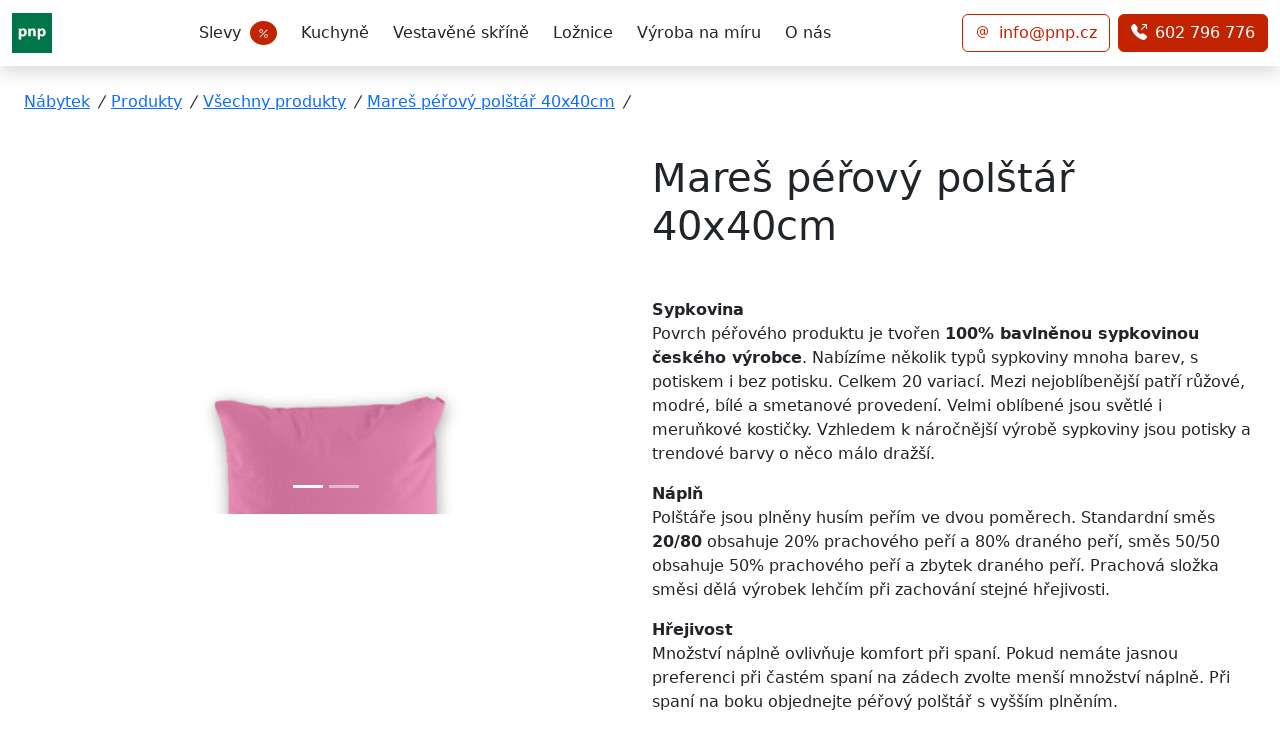

--- FILE ---
content_type: text/html;charset=UTF-8
request_url: https://www.pnp.cz/cs/produkty/p/mares-perovy-polstar-40x40cm
body_size: 7446
content:
<!DOCTYPE html>
<html lang="cs">
        <head     prefix=
    "og: http://ogp.me/ns# 
     fb: http://ogp.me/ns/fb# 
     product: http://ogp.me/ns/product#">

                        <!-- Global site tag (gtag.js) - Google Analytics -->
<script async src="https://www.googletagmanager.com/gtag/js?id=UA-54911400-2"></script>
<script>
  window.dataLayer = window.dataLayer || [];
  function gtag(){dataLayer.push(arguments);}
  gtag('js', new Date());

  gtag('config', 'UA-54911400-2');
</script>

<!-- Google tag (gtag.js) -->
<script async src="https://www.googletagmanager.com/gtag/js?id=G-9VN8SYVQN7"></script>
<script>
  window.dataLayer = window.dataLayer || [];
  function gtag(){dataLayer.push(arguments);}
  gtag('js', new Date());

  gtag('config', 'G-9VN8SYVQN7');
</script>
                        <title> Mareš péřový polštář 40x40cm | Nábytek PNP FURNITURE, spol. s r.o.</title>
        <meta charset="utf-8">
        <meta name="viewport" content="width=device-width, initial-scale=1.0, user-scalable=yes">
        <meta name="author" content="Nábytek PNP FURNITURE, spol. s r.o.">

                <meta
        name="generator"         content="GravCMS"                 />
        
        <meta property="og:url"           content="https://www.pnp.cz/cs/produkty/p/mares-perovy-polstar-40x40cm" />
        <meta property="og:type"          content="og:product" />
        <meta property="og:site_name"       content="Materiál Nábytek PNP FURNITURE, spol. s r.o." />
        <meta property="og:title"         content="Mareš péřový polštář 40x40cm" />

        <meta property="og:description"   content="Mareš péřový polštář 40x40cm" />
        <meta property="og:image"         content="https://www.pnp.cz/cs/produkty/p/mares-perovy-polstar-40x40cm/SR45-45celni-510x600.png" />
        <meta property="og:street-address" content="Krymská 1734/41" />
        <meta property="og:locality" content="Karlovy Vary - Tuhnice" />
        <meta property="og:postal-code" content="360 01" />
        <meta property="og:country-name" content="Česká republika" />
        <meta property="og:latitude" content="50.2278407"/>
        <meta property="og:longitude" content="12.8567378"/> 


        <link rel="canonical" href="https://www.pnp.cz/cs/produkty/p/mares-perovy-polstar-40x40cm" />
        <link rel="apple-touch-icon" sizes="180x180" href="https://www.pnp.cz/user/themes/pnpfurniture/images/brand/apple-touch-icon.png" />
        <link rel="icon" type="image/png" sizes="32x32" href="https://www.pnp.cz/user/themes/pnpfurniture/images/brand/favicon-32x32.png" />
        <link rel="icon" type="image/png" sizes="16x16" href="https://www.pnp.cz/user/themes/pnpfurniture/images/brand/favicon-16x16.png" />
        <link rel="manifest" href="https://www.pnp.cz/user/themes/pnpfurniture/images/brand/site.webmanifest" />
        <link rel="mask-icon" href="" />
        <link rel="shortcut icon" href="https://www.pnp.cz/user/themes/pnpfurniture/images/brand/favicon.ico" />
        <meta name="msapplication-TileColor" content="#da532c">
        <meta name="msapplication-config" content="https://www.pnp.cz/user/themes/pnpfurniture/images/brand/browserconfig.xml" />
        <meta name="theme-color" content="#ffffff">
        <meta name="seznam-wmt" content="1GCB0g8SoOhLNmDMzax1CcQvFZjYfajS" />        
<meta name="twitter:card" content="summary_large_image">
<meta name="twitter:site" content="@pnp_cz">
<meta name="twitter:creator" content="@PatrikKlan">
<meta name="twitter:title" content="Mareš péřový polštář 40x40cm">
<meta name="twitter:description" content="**Sypkovina**
Povrch péřového produktu je tvořen **100% bavlněnou sypkovinou českého výrobce**. Nabízíme několik typů sypkoviny mnoha barev, s potiskem i b&amp;hellip;">
<meta name="twitter:image" content=
            "https://www.pnp.cz/images/p/n/p/f/u/pnpfurniturelogo-979bdd2f.jpg?g-2e54329e"
    >
            
                                    <link rel="stylesheet" href="https://cdn.jsdelivr.net/npm/bootstrap-icons@1.10.3/font/bootstrap-icons.css">
            
                        <script src="https://cdn.jsdelivr.net/npm/@popperjs/core@2.11.6/dist/umd/popper.min.js" integrity="sha384-oBqDVmMz9ATKxIep9tiCxS/Z9fNfEXiDAYTujMAeBAsjFuCZSmKbSSUnQlmh/jp3" crossorigin="anonymous"></script>
            <script src="https://cdn.jsdelivr.net/npm/bootstrap@5.3.0-alpha1/dist/js/bootstrap.min.js" integrity="sha384-mQ93GR66B00ZXjt0YO5KlohRA5SY2XofN4zfuZxLkoj1gXtW8ANNCe9d5Y3eG5eD" crossorigin="anonymous"></script>
            
                        <link href="https://www.pnp.cz/assets/e35304d43ce5ef87a03099f412992563.css?g-2e54329e" type="text/css" rel="stylesheet">

            
            
                <script type="application/ld+json">
    {
      "@context": "https://schema.org/",
      "@type": "Product",
      "name": " Mareš péřový polštář 40x40cm",
      "image": [
                                                
                                                            "https://www.pnp.cz/images/s/r/4/5/-/sr45-45celni-510x600-90d8ec50.png?g-2e54329e"
                                                         
       ],
      "description": " Mareš péřový polštář 40x40cm",
      "sku": "PNP0000001",
      "mpn": "PNP0000001",
      "brand": {
        "@type": "Brand",
        "name": "PNP FURNITURE, spol. s r.o."
      },
      "aggregateRating": {
        "@type": "AggregateRating",
        "ratingValue": "4.9",
        "reviewCount": "89"
      },
      "offers": {
        "@type": "Offer",
        "url": "https://www.pnp.cz/cs/produkty/p/mares-perovy-polstar-40x40cm",
        "priceCurrency": "CZK",
        "price": "0",
        "priceValidUntil": "2026-01-16",
        "itemCondition": "https://schema.org/NewCondition",
        "availability": "https://schema.org/InStock"
      }
    }
</script>
            <!-- Clarity tracking code for https://www.pnp.cz/ -->

<script>
    (function(c,l,a,r,i,t,y){
        c[a]=c[a]||function(){(c[a].q=c[a].q||[]).push(arguments)};
        t=l.createElement(r);t.async=1;t.src="https://www.clarity.ms/tag/"+i+"?ref=bwt";
        y=l.getElementsByTagName(r)[0];y.parentNode.insertBefore(t,y);
    })(window, document, "clarity", "script", "b6oydaogfc");
</script>
            </head>
        <body class="">
                                    
            
          
             
            <header id="header" class="navbar shadow" style="background-color: white;">
        <nav class="container-xxl">
            <a class="navbar-brand" href="https://www.pnp.cz/cs" aria-label="Logo">
                <img src="https://www.pnp.cz/user/themes/pnpfurniture/images/brand/pnp_furniture_logo.svg" width="40" height="40" class="d-inline-block align-top" alt="PNP Logo">
            </a>
            <button class="navbar-toggler d-flex d-lg-none" type="button" data-bs-toggle="offcanvas" data-bs-target="#offcanvasNavbar" aria-controls="offcanvasNavbar">
                <span class="bi bi-three-dots-vertical py-1" title="Menu"></span>
            </button>      
            <div class="d-none d-lg-flex">
                <ul class="nav">
                    <li class="nav-item">
                        <a class="nav-link pe-2 text-dark" href="https://www.pnp.cz/cs/akce-a-sleva-na-nabytek" title="Slevy a akce na nábytek %">Slevy <span class="dot bg-danger text-light ms-1" ><span class="bi bi-percent m-2" style="font-size: 0.7rem;"></span></span></a>
                    </li>
                    <li class="nav-item">
                        <a class="nav-link pe-2 text-dark" href="https://www.pnp.cz/cs/produkty/kuchyne" title="Nábytek do kuchyně">Kuchyně</a>
                    </li>
                    <li class="nav-item">
                        <a class="nav-link pe-2 text-dark" href="https://www.pnp.cz/cs/produkty/vestavene-skrine-a-satny" title="Vestavěné skříně">Vestavěné skříně</a>
                    </li>
                    <li class="nav-item">
                        <a class="nav-link pe-2 text-dark" href="https://www.pnp.cz/cs/produkty/loznice" title="Nábytek pro ložnice">Ložnice</a>
                    </li>
                    <li class="nav-item">
                        <a class="nav-link pe-2 text-dark" href="https://www.pnp.cz/cs/sluzby/vyroba-nabytku-a-interieru-na-miru" title="Výroba nábytku na míru">Výroba na míru</a>
                    </li>
                    <li class="nav-item">
                        <a class="nav-link text-dark" href="https://www.pnp.cz/cs/o-nas" title="O nás">O nás</a>
                    </li>
                </ul>
            </div>
            <div class="d-none d-lg-flex">
                    <a class="btn btn-outline-danger" href="mailto:info@pnp.cz" aria-label="Mail"><span class="bi bi-at pe-2" style="font-size: 1rem;"></span>info@pnp.cz</a>
                    <a class="btn btn-danger ms-2" href="tel:602796776" aria-label="Tel"><span class="bi bi-telephone-outbound-fill pe-2" style="font-size: 1,5rem;"></span>602 796 776</a>
            </div>

            <div class="offcanvas offcanvas-end" tabindex="-1" id="offcanvasNavbar" aria-labelledby="offcanvasNavbarLabel">
                <div class="offcanvas-header">
                    <h5 class="offcanvas-title" id="offcanvasNavbarLabel">Menu</h5>
                    <button type="button" class="btn-close" data-bs-dismiss="offcanvas" aria-label="Close"></button>
                </div>
                <div class="offcanvas-body">
                    <ul class="navbar-nav justify-content-end flex-grow-1">
    <li class="nav-item ">
        <a class="nav-link text-dark" href="https://www.pnp.cz/cs/akce-a-sleva-na-nabytek">Slevy <span class="dot bg-danger text-light" ><span class="bi bi-percent m-2" style="font-size: 0.7rem;"></span></span></a>
    </li>
    <li class="nav-item ">
        <a class="nav-link text-dark " href="https://www.pnp.cz/cs/produkty/kuchyne">Kuchyně</a>
    </li>
    <li class="nav-item ">
        <a class="nav-link text-dark " href="https://www.pnp.cz/cs/produkty/vestavene-skrine-a-satny">Vestavěné skříně</a>
    </li>
    <li class="nav-item ">
        <a class="nav-link text-dark " href="https://www.pnp.cz/cs/produkty/loznice">Ložnice</a>
    </li>
    <li class="nav-item ">
        <a class="nav-link text-dark " href="https://www.pnp.cz/cs/sluzby/vyroba-nabytku-a-interieru-na-miru">Výroba na míru</a>
    </li>
    <li class="nav-item ">
        <a class="nav-link text-dark" href="https://www.pnp.cz/cs/o-nas">O nás</a>
    </li>

    <hr>
    
     <li class="nav-item ">
        <a class="nav-link text-dark" href="https://www.pnp.cz/cs/aktuality">Aktuality</a>
    </li>
    <li class="nav-item ">
        <a class="nav-link text-dark" href="https://www.pnp.cz/cs/o-nas/obchodni-podminky">Obchodní podmínky</a>
    </li>
    <li class="nav-item ">
        <a class="nav-link text-dark" href="https://www.pnp.cz/cs/o-nas/reklamacni-rad">Reklamační řád</a>
    </li>
    <li class="nav-item ">
        <a class="nav-link text-dark" href="https://www.pnp.cz/cs/o-nas/ochrana-osobnich-udaju-gdpr">Ochrana osobních údajů</a>
    </li>
    <li class="nav-item ">
        <a class="nav-link text-dark" href="https://www.pnp.cz/cs/o-nas/covid-19" tabindex="-1" aria-disabled="false">Covid-19</a>
    </li>
    
    <hr>
    
    <li>
        <span class="mx-auto">
                    <a class="btn btn-outline-danger" href="mailto:info@pnp.cz" aria-label="Mail"><span class="bi bi-at pe-2" style="font-size: 1rem;"></span>info@pnp.cz</a>
                    <a class="btn btn-danger ms-2" href="tel:602796776" aria-label="Tel"><span class="bi bi-telephone-outbound-fill pe-2" style="font-size: 1,5rem;"></span>602 796 776</a>
        </span>
    </li>
</ul>  
                </div>
            </div>           
        </nav>
</header>



            <main id="main-content" class="" role="main">
                    <div id="content" class="mh-2">
                            <div class="container-xxl mx-auto row pt-4">

<nav aria-label="breadcrumb" id="breadcrumbs">
    <ol class="breadcrumb" itemscope itemtype="http://schema.org/BreadcrumbList">
        <li class="breadcrumb-item" itemprop="itemListElement" itemscope itemtype="http://schema.org/ListItem">
            <a itemprop="item" href="https://www.pnp.cz/cs" itemid="https://www.pnp.cz/cs"><span itemprop="name">Nábytek</span></a>
        <meta itemprop="position" content="0" />
        </li>
        <i class="px-2">/</i>
            <li class="breadcrumb-item" itemprop="itemListElement" itemscope itemtype="http://schema.org/ListItem">
                                                <a itemprop="item" href="https://www.pnp.cz/cs/produkty" itemid="https://www.pnp.cz/cs/produkty"><span itemprop="name">Produkty</span></a>
                                        <meta itemprop="position" content="1" />
        </li>
        <i class="px-2">/</i>
            <li class="breadcrumb-item" itemprop="itemListElement" itemscope itemtype="http://schema.org/ListItem">
                                                <a itemprop="item" href="https://www.pnp.cz/cs/produkty/p" itemid="https://www.pnp.cz/cs/produkty/p"><span itemprop="name">Všechny produkty</span></a>
                                        <meta itemprop="position" content="2" />
        </li>
        <i class="px-2">/</i>
            <li class="breadcrumb-item" itemprop="itemListElement" itemscope itemtype="http://schema.org/ListItem">
                                                <a itemprop="item" href="https://www.pnp.cz/cs/produkty/p/mares-perovy-polstar-40x40cm" itemid="https://www.pnp.cz/cs/produkty/p/mares-perovy-polstar-40x40cm"><span itemprop="name">Mareš péřový polštář 40x40cm</span></a>
                                        <meta itemprop="position" content="3" />
        </li>
        <i class="px-2">/</i>
        </ol>
</nav>

</div>
    <section id="Mareš péřový polštář 40x40cm" class="container-xxl mx-auto row py-4">
        <div id="Zobrazeni Mareš péřový polštář 40x40cm" class="col-sm-6 pb-4">
                    <div id="carouselExampleIndicators" class="carousel slide">
            <div class="carousel-indicators">
                                
                                                        <button type="button" data-bs-target="#carouselExampleIndicators" data-bs-slide-to="0" class="active" aria-current="true" aria-label="Slide 1"></button>
                                <button type="button" data-bs-target="#carouselExampleIndicators" data-bs-slide-to="1" aria-label="Slide 2"></button>
                         

            </div>
            <div class="carousel-inner sh-2">
                                                                        <div class="carousel-item active">
                            <img title="Mareš péřový polštář 40x40cm" alt="Mareš péřový polštář 40x40cm" class="d-block w-100" src="https://www.pnp.cz/images/s/r/4/5/-/sr45-45celni-510x600-10f7f76e.png?g-2e54329e" />
                        </div>
                            </div>
            <button class="carousel-control-prev" type="button" data-bs-target="#carouselExampleIndicators" data-bs-slide="prev">
                <span class="carousel-control-prev-icon" aria-hidden="true"></span>
                <span class="visually-hidden">Zpět</span>
            </button>
            <button class="carousel-control-next" type="button" data-bs-target="#carouselExampleIndicators" data-bs-slide="next">
                <span class="carousel-control-next-icon" aria-hidden="true"></span>
                <span class="visually-hidden">Další</span>
            </button>
    </div>
    

        </div>
        <div id="Popis Mareš péřový polštář 40x40cm" class="col-sm-6 pb-4">
            <h1> Mareš péřový polštář 40x40cm</h1>
            <p class="lead pb-4"></p>
            <p><strong>Sypkovina</strong><br />
Povrch péřového produktu je tvořen <strong>100% bavlněnou sypkovinou českého výrobce</strong>. Nabízíme několik typů sypkoviny mnoha barev, s potiskem i bez potisku. Celkem 20 variací. Mezi nejoblíbenější patří růžové, modré, bílé a smetanové provedení. Velmi oblíbené jsou světlé i meruňkové kostičky. Vzhledem k náročnější výrobě sypkoviny jsou potisky a trendové barvy o něco málo dražší.</p>
<p><strong>Náplň</strong><br />
Polštáře jsou plněny husím peřím ve dvou poměrech. Standardní směs <strong>20/80</strong> obsahuje 20% prachového peří a 80% draného peří, směs 50/50 obsahuje 50% prachového peří a zbytek draného peří. Prachová složka směsi dělá výrobek lehčím při zachování stejné hřejivosti.</p>
<p><strong>Hřejivost</strong><br />
Množství náplně ovlivňuje komfort při spaní. Pokud nemáte jasnou preferenci při častém spaní na zádech zvolte menší množství náplně. Při spaní na boku objednejte péřový polštář s vyšším plněním.</p>
            
        </div>
    </section>
    <section id="pnp-furniture-obdobne-produkty" class="container-xxl px-4 pb-4">
<h2>Obdobné produkty</h2>
    <div class="row">
                                                                           
                                                                    <a class="col-sm-2 d-box text-decoration-none text-dark" href="https://www.pnp.cz/cs/produkty/p/polstar-ahorn-elastic">
                        <div>
                                                
                                                            <img title="Polštář anatomický Elastic" alt="Polštář anatomický Elastic" class="mx-auto d-block fw ah" src="https://www.pnp.cz/images/p/o/l/t/e/poltelastic-50cec997.jpg?g-2e54329e" />
                                                         
                                    </div>
                                    <div class="p-4">
                                        <h3 class="h5">Polštář anatomický Elastic</h3>
                        </div>
                    </a>
                               
                                                                    <a class="col-sm-2 d-box text-decoration-none text-dark" href="https://www.pnp.cz/cs/produkty/p/mares-perovy-polstar-40x60cm">
                        <div>
                                                
                                                            <img title=" Mareš péřový polštář 40x60cm" alt=" Mareš péřový polštář 40x60cm" class="mx-auto d-block fw ah" src="https://www.pnp.cz/images/s/r/7/0/-/sr70-90celni-510x600-5c390158.png?g-2e54329e" />
                                                         
                                    </div>
                                    <div class="p-4">
                                        <h3 class="h5">Mareš péřový polštář 40x60cm</h3>
                        </div>
                    </a>
                               
                                                                    <a class="col-sm-2 d-box text-decoration-none text-dark" href="https://www.pnp.cz/cs/produkty/p/mares-perovy-polstar-40x40cm">
                        <div>
                                                
                                                            <img title=" Mareš péřový polštář 40x40cm" alt=" Mareš péřový polštář 40x40cm" class="mx-auto d-block fw ah" src="https://www.pnp.cz/images/s/r/4/5/-/sr45-45celni-510x600-90d8ec50.png?g-2e54329e" />
                                                         
                                    </div>
                                    <div class="p-4">
                                        <h3 class="h5">Mareš péřový polštář 40x40cm</h3>
                        </div>
                    </a>
                               
                                                                    <a class="col-sm-2 d-box text-decoration-none text-dark" href="https://www.pnp.cz/cs/produkty/p/mares-perovy-polstar-45x45cm">
                        <div>
                                                
                                                            <img title=" Mareš péřový polštář 45x45cm" alt=" Mareš péřový polštář 45x45cm" class="mx-auto d-block fw ah" src="https://www.pnp.cz/images/s/r/4/5/-/sr45-45celni-510x600-e320f81f.png?g-2e54329e" />
                                                         
                                    </div>
                                    <div class="p-4">
                                        <h3 class="h5">Mareš péřový polštář 45x45cm</h3>
                        </div>
                    </a>
                               
                                                                    <a class="col-sm-2 d-box text-decoration-none text-dark" href="https://www.pnp.cz/cs/produkty/p/polstar-ahorn-levio">
                        <div>
                                                
                                                            <img title="Polštář anatomický Levio" alt="Polštář anatomický Levio" class="mx-auto d-block fw ah" src="https://www.pnp.cz/images/p/o/l/t/l/poltlevio-237bf08d.jpg?g-2e54329e" />
                                                         
                                    </div>
                                    <div class="p-4">
                                        <h3 class="h5">Polštář anatomický Levio</h3>
                        </div>
                    </a>
                               
                                                                    <a class="col-sm-2 d-box text-decoration-none text-dark" href="https://www.pnp.cz/cs/produkty/p/mares-perovy-polstar-70x90cm">
                        <div>
                                                
                                                            <img title=" Mareš péřový polštář 70x90cm" alt=" Mareš péřový polštář 70x90cm" class="mx-auto d-block fw ah" src="https://www.pnp.cz/images/s/r/7/0/-/sr70-90celni-510x600-196e9184.png?g-2e54329e" />
                                                         
                                    </div>
                                    <div class="p-4">
                                        <h3 class="h5">Mareš péřový polštář 70x90cm</h3>
                        </div>
                    </a>
                               
                                                                    <a class="col-sm-2 d-box text-decoration-none text-dark" href="https://www.pnp.cz/cs/produkty/p/polstar-ahorn-senzi">
                        <div>
                                                
                                                            <img title="Polštář anatomický Senzi" alt="Polštář anatomický Senzi" class="mx-auto d-block fw ah" src="https://www.pnp.cz/images/2/0/2/1/0/20210922poltsenziweb-4dcb4492.jpg?g-2e54329e" />
                                                         
                                    </div>
                                    <div class="p-4">
                                        <h3 class="h5">Polštář anatomický Senzi</h3>
                        </div>
                    </a>
                               
                                                                               
                        </div>
</section>
     

                    </div>
                            <section id="cenova-nabidka-zdarma" class="hero-front">
    <div class="opacity-4 py-2">
        <div class="container-xl">
            <div class="mh-0 row align-items-center justify-content-between">
                <div class="col-md">
                    <h2 class="text-light text-center text-md-left ">Cenová nabídka a návrh zdarma!</h2>              
                </div>
                <div class="col-md-4 text-center text-md-right">
                    <a class="btn btn-outline-danger d-none d-lg-inline-block" href="mailto:info@pnp.cz"><span class="bi bi-at pe-2" style="font-size: 1rem;"></span>info@pnp.cz</a>
                    <a class="btn btn-danger" href="tel:602796776"><span class="bi bi-telephone-outbound-fill pe-2" style="font-size: 1rem;"></span>602 796 776</a>    
                </div>
            </div>
        </div>      
    </div>  
</section>        <section id="pnp-furniture-reference">
 <div class="container-xl mh-2 d-flex align-items-center justify-content-center">
    <div class="mh-2 d-flex justify-content-center">
        <div class="align-self-center p-4 w-75">
            <h2 class="h1 text-center text-secondary">Pomáháme realizovat sny o krásnějším bydlení</h2>
            <p class="text-center lead text-dark">
                Níže uvedené recenze jsou jen zlomkem všech spokojených klientů za posledních 30 let během, kterých jsme prodávali nábytek
            </p>
        </div>
    </div>
</div>
<div class="container-xl px-4 pb-4">
    <div class="row">
                
                    <div class="col-md-4 pb-4 text-dark">
                <div class="">
                    <div class="border-bottom">
                        <h3 class="h4 m-0"> <a class="h4 m-0 text-secondary text-decoration-none" href="https://www.pnp.cz/cs/o-nas/reference-a-realizace/knihovna">Knihovna</a></h3>
                        <p class="">15.04. 2017</p>
                            </div>
                            <div>
                                <p><p>Rád čtu a za ty roky jsem naschromáždil obrovské množství knih, které jsem měl uložené halabala všude, kde to jen šlo. Nechtěl jsem další neforemný regál. V PNP FURNITURE, spol. s r.o. mi vyrobili knihovnu na míru jako jsou v anglických detektivkách. Skvělá řemeslná práce!</p></p>
                            
                            <p class="fw-semibold m-0 lh-1">Petr</p>
                            <p class="">Praha</p>
                            <div class="d-flex ">
                                
                                
                                                                <i class="bi bi-star-fill text-warning pr-1"></i>
                                <i class="bi bi-star-fill text-warning pr-1"></i>
                                <i class="bi bi-star-fill text-warning pr-1"></i>
                                <i class="bi bi-star-fill text-warning pr-1"></i>
                                <i class="bi bi-star-fill text-warning pr-1"></i>
                                                            </div>
                    </div>
                </div>
            </div>
                    <div class="col-md-4 pb-4 text-dark">
                <div class="">
                    <div class="border-bottom">
                        <h3 class="h4 m-0"> <a class="h4 m-0 text-secondary text-decoration-none" href="https://www.pnp.cz/cs/o-nas/reference-a-realizace/vestavena-skrin">Vestavěná skříň</a></h3>
                        <p class="">01.02. 2021</p>
                            </div>
                            <div>
                                <p><p><a href="https://www.pnp.cz/cs/produkty/vestavene-skrine-a-satny">Vestavěné skříně</a> od PNP FURNITURE, spol. s.r.o. jsou úžasné a mám všechno udělané tak jak jsem si přála. Konečně mám všechno hezky roztříděné a na nic se mi nepráší. Věšák na kalhoty je super vynález.</p></p>
                            
                            <p class="fw-semibold m-0 lh-1">Iva</p>
                            <p class="">Karlovy Vary</p>
                            <div class="d-flex ">
                                
                                
                                                                <i class="bi bi-star-fill text-warning pr-1"></i>
                                <i class="bi bi-star-fill text-warning pr-1"></i>
                                <i class="bi bi-star-fill text-warning pr-1"></i>
                                <i class="bi bi-star-fill text-warning pr-1"></i>
                                <i class="bi bi-star-fill text-warning pr-1"></i>
                                                            </div>
                    </div>
                </div>
            </div>
                    <div class="col-md-4 pb-4 text-dark">
                <div class="">
                    <div class="border-bottom">
                        <h3 class="h4 m-0"> <a class="h4 m-0 text-secondary text-decoration-none" href="https://www.pnp.cz/cs/o-nas/reference-a-realizace/kuchyne">Kuchyně na míru</a></h3>
                        <p class="">01.11. 2020</p>
                            </div>
                            <div>
                                <p><p>Původně jsem si chtěl koupit kuchyň z hobbymarketu, ale když jsem zjistil, že je možné za normální peníze sehnat kvalitní <a href="https://www.pnp.cz/cs/produkty/kuchyne">kuchyň na míru</a> a navíc vyrobenou ve Varech tak jsem neváhal.</p></p>
                            
                            <p class="fw-semibold m-0 lh-1">Radek</p>
                            <p class="">Velký rybník</p>
                            <div class="d-flex ">
                                
                                
                                                                <i class="bi bi-star-fill text-warning pr-1"></i>
                                <i class="bi bi-star-fill text-warning pr-1"></i>
                                <i class="bi bi-star-fill text-warning pr-1"></i>
                                <i class="bi bi-star-fill text-warning pr-1"></i>
                                <i class="bi bi-star-fill text-warning pr-1"></i>
                                                            </div>
                    </div>
                </div>
            </div>
        

    </div>
</div> 
    
</section>

        <section id="kam-dodavame-nabytek"class=" bg-white">
    <div class="container-xl py-4">
        <div class="">
            <a class="text-dark text-decoration-none" href="https://www.pnp.cz/cs/o-nas/kam-dodavame"><h2 class="h4" >Kam nejčastěji dodáváme nábytek</h2></a>
                                                    <a title="Nábytek, kuchyně a interiéry Aš" class="badge bg-secondary text-decoration-none p-2 m-1" href="https://www.pnp.cz/cs/o-nas/kam-dodavame/nabytek-kuchyne-a-interiery-as">Aš</a> 
                            <a title="Nábytek, kuchyně a interiéry Cheb" class="badge bg-secondary text-decoration-none p-2 m-1" href="https://www.pnp.cz/cs/o-nas/kam-dodavame/nabytek-kuchyne-a-interiery-cheb">Cheb</a> 
                            <a title="Nábytek, kuchyně a interiéry Chodov" class="badge bg-secondary text-decoration-none p-2 m-1" href="https://www.pnp.cz/cs/o-nas/kam-dodavame/nabytek-kuchyne-a-interiery-chodov">Chodov</a> 
                            <a title="Nábytek, kuchyně a interiéry Chomutov" class="badge bg-secondary text-decoration-none p-2 m-1" href="https://www.pnp.cz/cs/o-nas/kam-dodavame/nabytek-kuchyne-a-interiery-chomutov">Chomutov</a> 
                            <a title="Nábytek, kuchyně a interiéry Karlovarský kraj" class="badge bg-secondary text-decoration-none p-2 m-1" href="https://www.pnp.cz/cs/o-nas/kam-dodavame/nabytek-kuchyne-a-interiery-karlovarsky-kraj">Karlovarský kraj</a> 
                            <a title="Nábytek, kuchyně a interiéry Karlovy Vary" class="badge bg-secondary text-decoration-none p-2 m-1" href="https://www.pnp.cz/cs/o-nas/kam-dodavame/nabytek-kuchyne-a-interiery-karlovy-vary">Karlovy Vary</a> 
                            <a title="Nábytek, kuchyně a interiéry Kladno" class="badge bg-secondary text-decoration-none p-2 m-1" href="https://www.pnp.cz/cs/o-nas/kam-dodavame/nabytek-kuchyne-a-interiery-kladno">Kladno</a> 
                            <a title="Nábytek, kuchyně a interiéry Louny" class="badge bg-secondary text-decoration-none p-2 m-1" href="https://www.pnp.cz/cs/o-nas/kam-dodavame/nabytek-kuchyne-a-interiery-louny">Louny</a> 
                            <a title="Nábytek, kuchyně a interiéry Mariánské lázně" class="badge bg-secondary text-decoration-none p-2 m-1" href="https://www.pnp.cz/cs/o-nas/kam-dodavame/nabytek-kuchyne-a-interiery-marianske-lazne">Mariánské lázně</a> 
                            <a title="Nábytek, kuchyně a interiéry Most" class="badge bg-secondary text-decoration-none p-2 m-1" href="https://www.pnp.cz/cs/o-nas/kam-dodavame/nabytek-kuchyne-a-interiery-most">Most</a> 
                            <a title="Nábytek, kuchyně a interiéry Nejdek" class="badge bg-secondary text-decoration-none p-2 m-1" href="https://www.pnp.cz/cs/o-nas/kam-dodavame/nabytek-kuchyne-a-interiery-nejdek">Nejdek</a> 
                            <a title="Nábytek, kuchyně a interiéry Ostrov" class="badge bg-secondary text-decoration-none p-2 m-1" href="https://www.pnp.cz/cs/o-nas/kam-dodavame/nabytek-kuchyne-a-interiery-ostrov">Ostrov</a> 
                            <a title="Nábytek, kuchyně a interiéry Plasy" class="badge bg-secondary text-decoration-none p-2 m-1" href="https://www.pnp.cz/cs/o-nas/kam-dodavame/nabytek-kuchyne-a-interiery-plasy">Plasy</a> 
                            <a title="Nábytek, kuchyně a interiéry Plzeň" class="badge bg-secondary text-decoration-none p-2 m-1" href="https://www.pnp.cz/cs/o-nas/kam-dodavame/nabytek-kuchyne-a-interiery-plzen">Plzeň</a> 
                            <a title="Nábytek, kuchyně a interiéry Plzeňský kraj" class="badge bg-secondary text-decoration-none p-2 m-1" href="https://www.pnp.cz/cs/o-nas/kam-dodavame/nabytek-kuchyne-a-interiery-plzensky-kraj">Plzeňský kraj</a> 
                            <a title="Nábytek, kuchyně a interiéry Podbořany" class="badge bg-secondary text-decoration-none p-2 m-1" href="https://www.pnp.cz/cs/o-nas/kam-dodavame/nabytek-kuchyne-a-interiery-podborany">Podbořany</a> 
                            <a title="Nábytek, kuchyně a interiéry Praha" class="badge bg-secondary text-decoration-none p-2 m-1" href="https://www.pnp.cz/cs/o-nas/kam-dodavame/nabytek-kuchyne-a-interiery-praha">Praha</a> 
                            <a title="Nábytek, kuchyně a interiéry Rakovník" class="badge bg-secondary text-decoration-none p-2 m-1" href="https://www.pnp.cz/cs/o-nas/kam-dodavame/nabytek-kuchyne-a-interiery-rakovnik">Rakovník</a> 
                            <a title="Nábytek, kuchyně a interiéry Slaný" class="badge bg-secondary text-decoration-none p-2 m-1" href="https://www.pnp.cz/cs/o-nas/kam-dodavame/nabytek-kuchyne-a-interiery-slany">Slaný</a> 
                            <a title="Nábytek, kuchyně a interiéry Sokolov" class="badge bg-secondary text-decoration-none p-2 m-1" href="https://www.pnp.cz/cs/o-nas/kam-dodavame/nabytek-kuchyne-a-interiery-sokolov">Sokolov</a> 
                            <a title="Nábytek, kuchyně a interiéry Středočeský kraj" class="badge bg-secondary text-decoration-none p-2 m-1" href="https://www.pnp.cz/cs/o-nas/kam-dodavame/nabytek-kuchyne-a-interiery-stredocesky-kraj">Středočeský kraj</a> 
                            <a title="Nábytek, kuchyně a interiéry Stříbro" class="badge bg-secondary text-decoration-none p-2 m-1" href="https://www.pnp.cz/cs/o-nas/kam-dodavame/nabytek-kuchyne-a-interiery-stribro">Stříbro</a> 
                            <a title="Nábytek, kuchyně a interiéry Tachov" class="badge bg-secondary text-decoration-none p-2 m-1" href="https://www.pnp.cz/cs/o-nas/kam-dodavame/nabytek-kuchyne-a-interiery-tachov">Tachov</a> 
                            <a title="Nábytek, kuchyně a interiéry Toužim" class="badge bg-secondary text-decoration-none p-2 m-1" href="https://www.pnp.cz/cs/o-nas/kam-dodavame/nabytek-kuchyne-a-interiery-touzim">Toužim</a> 
                            <a title="Nábytek, kuchyně a interiéry Ústecký kraj" class="badge bg-secondary text-decoration-none p-2 m-1" href="https://www.pnp.cz/cs/o-nas/kam-dodavame/nabytek-kuchyne-a-interiery-ustecky-kraj">Ústecký kraj</a> 
                            <a title="Nábytek, kuchyně a interiéry Ústí nad Labem" class="badge bg-secondary text-decoration-none p-2 m-1" href="https://www.pnp.cz/cs/o-nas/kam-dodavame/nabytek-kuchyne-a-interiery-usti-nad-labem">Ústí nad Labem</a> 
                            <a title="Nábytek, kuchyně a interiéry Žatec" class="badge bg-secondary text-decoration-none p-2 m-1" href="https://www.pnp.cz/cs/o-nas/kam-dodavame/nabytek-kuchyne-a-interiery-zatec">Žatec</a> 
                    </div>
    </div>
</section>
            </main>
            
<footer id="footer" class="pb-4 bg-light">
    <div class="hero-front">
    <div class="opacity-4">
        <div class="mh-0 d-flex justify-content-center">

        </div>
    </div>  
</div>    <div id="kontakt" class="bg-light">
    <div class="py-4">
        <div class="container-xxl">
            <div class="row align-items-center justify-content-between">
                <div class="col-md">
                    <h2 class="text-dark text-center text-md-left ">Kontaktujte Nás</h2>              
                </div>
                <div class="col-md-5 text-center text-md-right">
                    <span class="d-flex flex-row align-items-stretch justify-content-center">
                        <a title="E-mail" class="d-box pe-2 text-secondary" href="mailto:info@pnp.cz" target="_blank" rel="noopener"><span class="bi bi-at" style="font-size: 1.5rem;"></span></a>
                        <a title="Facebook" class="d-box pe-2 text-secondary" href="https://www.facebook.com/nabytek.pnp.cz/" target="_blank" rel="noopener"><span class="bi bi-facebook" style="font-size: 1.5rem;"></span></a>
                        <a title="Instagram" class="d-box pe-2 text-secondary" href="https://www.instagram.com/pnp.cz/" target="_blank" rel="noopener"><span class="bi bi-instagram" style="font-size: 1.5rem;"></span></a>
                        <a title="Twitter" class="d-box pe-2 text-secondary" href="https://twitter.com/pnp_cz" target="_blank" rel="noopener"><span class="bi bi-twitter" style="font-size: 1.5rem;"></span></a>
                        <a title="Telefon. Nábytek a interiéry" class="btn btn-danger" href="tel:602796776"><span class="bi bi-telephone-outbound-fill pe-2" style="font-size: 1rem;"></span>602 796 776</a>
                    </span>  
                     
                </div>
            </div>
        </div>      
    </div>  
</div>    <div id="secondary-links" class="container-xl px-4">
        <div class="row py-4 border-bottom border-top">
            <div class="col-md-3 py-4">
                <h2 class="h5">
                    <a class="text-dark text-decoration-none" href="https://www.pnp.cz/cs/kontakty/nabytek-a-kuchynske-studio-karlovy-vary">PNP FURNITURE, <span class="h6">spol. s r.o.</span></a>
                </h2>
                <a class="text-dark text-decoration-none" href="https://www.pnp.cz/cs/kontakty/nabytek-a-kuchynske-studio-karlovy-vary">Nábytek a kuchyňské studio</a>

                <div class="d-flex justify-startp pt-4">
                    <a title="Nábytek a kuchyňské studio Praha PNP FURNITURE, spol. s r.o." class="pe-4 text-secondary" href="https://www.pnp.cz/cs/kontakty/nabytek-a-kuchynske-studio-karlovy-vary" alt="nabytek">
                    <span class="bi bi-geo-alt-fill pe-2" style="font-size: 2rem;"></span></a>
                    
                    <p> Osadní 715/37<br>
                        170 00 Praha 7<br>
                        Česká republika
                    </p>
                </div>

            </div>
            <div class="col-md-3 py-4">
                <a class="text-decoration-none" href="https://www.pnp.cz/cs/o-nas"><h3 class="h5  text-dark">O nás</h3></a>
<nav class="nav flex-column">
    <a title="Kontakty" class="nav-link text-dark" href="https://www.pnp.cz/cs/kontakty">Kontakty</a>
    <a title="Služby" class="nav-link text-dark" href="https://www.pnp.cz/cs/sluzby">Služby</a>
    <a title="Veřejné zakázky (VZ)" class="nav-link text-dark" href="https://www.pnp.cz/cs/verejne-zakazky">Veřejné zakázky (VZ)</a>
    <a title="Kam dodáváme" class="nav-link text-dark" href="https://www.pnp.cz/cs/o-nas/kam-dodavame">Kam dodáváme</a>
    <a title="Reference" class="nav-link text-dark" href="https://www.pnp.cz/cs/o-nas/reference-a-realizace">Reference</a>
  </nav>            </div>
            <div class="col-md-3 py-4">
                <a class="text-decoration-none" href="https://www.pnp.cz/cs/o-nas/dulezite-odkazy"><h3 class="h5 text-dark">Důležité odkazy</h3></a>
<nav class="nav flex-column">
    <a title="Aktuality" class="nav-link text-dark" href="https://www.pnp.cz/cs/aktuality" tabindex="-1" aria-disabled="false">Aktuality</a>
    <a title="Obchodní podmínky" class="nav-link text-dark" href="https://www.pnp.cz/cs/o-nas/obchodni-podminky">Obchodní podmínky</a>
    <a title="Reklamační řád" class="nav-link text-dark" href="https://www.pnp.cz/cs/o-nas/reklamacni-rad">Reklamační řád</a>
    <a title="Ochrana osobních údajů" class="nav-link text-dark" href="https://www.pnp.cz/cs/o-nas/ochrana-osobnich-udaju-gdpr">Ochrana osobních údajů</a>
    <a title="Covid-19" class="nav-link text-dark" href="https://www.pnp.cz/cs/o-nas/covid-19" tabindex="-1" aria-disabled="false">Covid-19</a>
  </nav>              
            </div>
            <div class="col-md-3 py-4">
                <a class="text-decoration-none" href="https://www.pnp.cz/cs/produkty"><h3 class="h5 text-dark">Produkty</h3></a>                           
<nav class="nav flex-column">
    <a title="Kuchyně" class="nav-link text-dark" href="https://www.pnp.cz/cs/produkty/kuchyne">Kuchyně</a>
    <a title="Vestavěné skříně a šatny" class="nav-link text-dark" href="https://www.pnp.cz/cs/produkty/vestavene-skrine-a-satny">Vestavěné skříně a šatny</a>
    <a title="Výroba na míru" class="nav-link text-dark" href="https://www.pnp.cz/cs/sluzby/vyroba-nabytku-a-interieru-na-miru">Výroba na míru</a>
    <a title="Ostatní nábytek" class="nav-link disabled" href="https://www.pnp.cz/cs/produkty">Ostatní nábytek</a>
</nav> 
            </div>
        </div>
    </div>
    <div id="copyright" class="container-xl py-4">
            <div class="text-center">
                Copyright © 1992 - 2026 <strong><a class="text-dark" href="https://www.pnp.cz/cs/o-nas"> PNP FURNITURE, spol. s r.o.</a>.</strong> Všechna práva vyhrazena. | <a class="text-dark" href="https://www.pnp.cz/cs/o-nas/ochrana-osobnich-udaju-gdpr">Ochrana osobních údajů</a> | <a class="text-dark" href="https://www.pnp.cz/cs/sitemap">Mapa stránek</a>
        
            </div>
    </div>
</footer>


                        
                    </body>
</html>

--- FILE ---
content_type: image/svg+xml
request_url: https://www.pnp.cz/user/themes/pnpfurniture/images/brand/pnp_furniture_logo.svg
body_size: 693
content:
<?xml version="1.0" encoding="UTF-8" standalone="no"?>
<!DOCTYPE svg PUBLIC "-//W3C//DTD SVG 1.1//EN" "http://www.w3.org/Graphics/SVG/1.1/DTD/svg11.dtd">
<svg width="100%" height="100%" viewBox="0 0 300 300" version="1.1" xmlns="http://www.w3.org/2000/svg" xmlns:xlink="http://www.w3.org/1999/xlink" xml:space="preserve" xmlns:serif="http://www.serif.com/" style="fill-rule:evenodd;clip-rule:evenodd;stroke-linejoin:round;stroke-miterlimit:2;">
    <g transform="matrix(0.997423,0,0,0.997423,0.966495,0.773196)">
        <rect x="-0.969" y="-0.775" width="300.775" height="300.775" style="fill:rgb(0,117,74);"/>
    </g>
    <g transform="matrix(1,0,0,1,-50.0139,16.4533)">
        <g id="Layer1">
            <g>
                <g transform="matrix(120,0,0,120,93.2171,158.527)">
                    <path d="M0.061,0.198L0.213,0.198L0.213,-0.045L0.215,-0.045C0.237,-0.013 0.283,0.011 0.342,0.011C0.451,0.011 0.564,-0.073 0.564,-0.251C0.564,-0.407 0.468,-0.5 0.361,-0.5C0.29,-0.5 0.234,-0.473 0.198,-0.421L0.196,-0.421L0.189,-0.489L0.057,-0.489C0.059,-0.444 0.061,-0.389 0.061,-0.325L0.061,0.198ZM0.213,-0.277C0.213,-0.286 0.214,-0.296 0.216,-0.304C0.226,-0.349 0.264,-0.381 0.307,-0.381C0.375,-0.381 0.41,-0.322 0.41,-0.244C0.41,-0.161 0.371,-0.106 0.305,-0.106C0.261,-0.106 0.226,-0.137 0.216,-0.178C0.214,-0.187 0.213,-0.198 0.213,-0.21L0.213,-0.277Z" style="fill:white;fill-rule:nonzero;"/>
                </g>
                <g transform="matrix(120,0,0,120,164.977,158.527)">
                    <path d="M0.061,-0L0.213,-0L0.213,-0.282C0.213,-0.296 0.215,-0.311 0.219,-0.32C0.229,-0.348 0.254,-0.377 0.296,-0.377C0.351,-0.377 0.373,-0.334 0.373,-0.271L0.373,-0L0.525,-0L0.525,-0.29C0.525,-0.434 0.45,-0.5 0.35,-0.5C0.269,-0.5 0.219,-0.453 0.199,-0.422L0.196,-0.422L0.189,-0.489L0.057,-0.489C0.059,-0.446 0.061,-0.394 0.061,-0.333L0.061,-0Z" style="fill:white;fill-rule:nonzero;"/>
                </g>
                <g transform="matrix(120,0,0,120,235.297,158.527)">
                    <path d="M0.061,0.198L0.213,0.198L0.213,-0.045L0.215,-0.045C0.237,-0.013 0.283,0.011 0.342,0.011C0.451,0.011 0.564,-0.073 0.564,-0.251C0.564,-0.407 0.468,-0.5 0.361,-0.5C0.29,-0.5 0.234,-0.473 0.198,-0.421L0.196,-0.421L0.189,-0.489L0.057,-0.489C0.059,-0.444 0.061,-0.389 0.061,-0.325L0.061,0.198ZM0.213,-0.277C0.213,-0.286 0.214,-0.296 0.216,-0.304C0.226,-0.349 0.264,-0.381 0.307,-0.381C0.375,-0.381 0.41,-0.322 0.41,-0.244C0.41,-0.161 0.371,-0.106 0.305,-0.106C0.261,-0.106 0.226,-0.137 0.216,-0.178C0.214,-0.187 0.213,-0.198 0.213,-0.21L0.213,-0.277Z" style="fill:white;fill-rule:nonzero;"/>
                </g>
            </g>
        </g>
    </g>
</svg>
